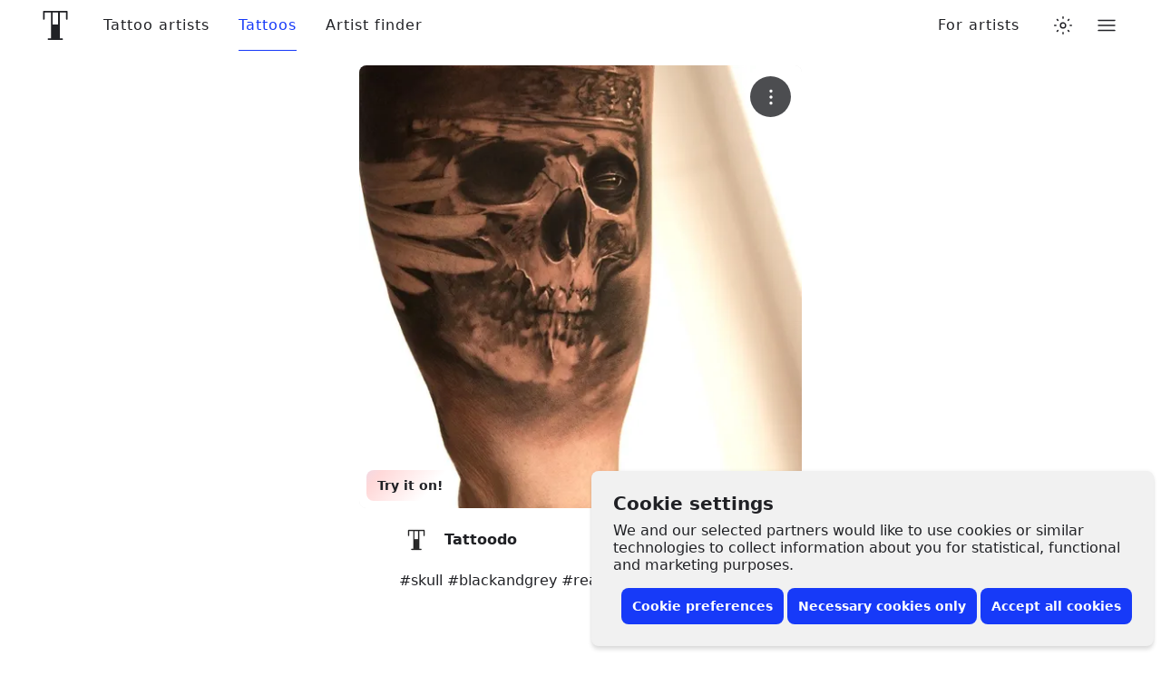

--- FILE ---
content_type: text/javascript
request_url: https://www.tattoodo.com/static/assets/91b14f85.js
body_size: 254
content:
(self.webpackChunktattoodo_web=self.webpackChunktattoodo_web||[]).push([[71841],{98349:e=>{e.exports='<svg xmlns="http://www.w3.org/2000/svg" viewBox="0 0 20 15"><path fill-rule="evenodd" d="M18.226.012a1.58 1.58 0 00-.936.477L6.726 11.052 2.569 7.734a1.583 1.583 0 00-2.224.24 1.581 1.581 0 00.253 2.224l5.257 4.206a1.577 1.577 0 002.103-.132L19.524 2.707A1.578 1.578 0 0018.226.012z"></path></svg>'}}]);


--- FILE ---
content_type: text/javascript; charset=utf-8
request_url: https://l.getsitecontrol.com/lw1d69mw.js
body_size: -28
content:
"use strict";!function(t,e){if(!e.documentMode){var n=function(){(n.q=n.q||[]).push(arguments)};t.gsc=t.gsc||n;var s=new XMLHttpRequest;s.open("get","https://l.getsitecontrol.com/lw1d69mw.json",!0),s.onload=function(){var n=JSON.parse(s.responseText);if(n&&n.script){var c=e.createElement("script");c.onload=function(){t.gsc.start&&t.gsc.start(n)},c.src=n.script.mjs||n.script,e.head.appendChild(c)}},s.send(null)}}(window,document);